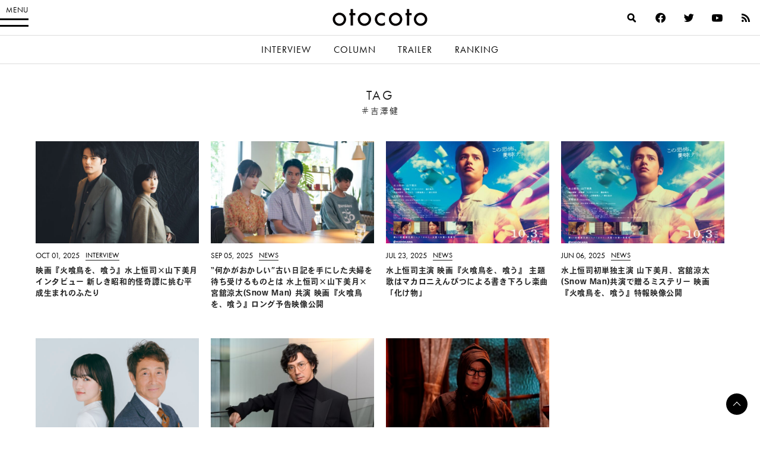

--- FILE ---
content_type: text/html; charset=utf-8
request_url: https://www.google.com/recaptcha/api2/aframe
body_size: 268
content:
<!DOCTYPE HTML><html><head><meta http-equiv="content-type" content="text/html; charset=UTF-8"></head><body><script nonce="_9DLPVCykGMCbNgeDheNUg">/** Anti-fraud and anti-abuse applications only. See google.com/recaptcha */ try{var clients={'sodar':'https://pagead2.googlesyndication.com/pagead/sodar?'};window.addEventListener("message",function(a){try{if(a.source===window.parent){var b=JSON.parse(a.data);var c=clients[b['id']];if(c){var d=document.createElement('img');d.src=c+b['params']+'&rc='+(localStorage.getItem("rc::a")?sessionStorage.getItem("rc::b"):"");window.document.body.appendChild(d);sessionStorage.setItem("rc::e",parseInt(sessionStorage.getItem("rc::e")||0)+1);localStorage.setItem("rc::h",'1770035999446');}}}catch(b){}});window.parent.postMessage("_grecaptcha_ready", "*");}catch(b){}</script></body></html>

--- FILE ---
content_type: application/javascript
request_url: https://otocoto.jp/wp-content/themes/otocoto03/dist/blocks/slider-gallery/main.bundle.js?ver=202302241
body_size: 412
content:
!function(){var e={226:function(){var e={default:{1:1,2:2,3:3,4:3,5:3},w481:{1:1,2:2,3:3,4:4,5:4},w769:{1:1,2:2,3:3,4:4,5:5}};function r(r){r.forEach((function(r){var t=r.parentElement.querySelector(".swiper-button-next"),n=r.parentElement.querySelector(".swiper-button-prev"),o=r.parentElement.querySelector(".swiper-pagination"),a=Number(r.dataset.columns);new Swiper(r,{speed:"ontouchstart"in window||navigator.maxTouchPoints>0||navigator.msMaxTouchPoints>0?400:600,slidesPerView:e.default[a],slidesPerGroup:e.default[a],spaceBetween:10,lazy:{loadPrevNext:!0,loadPrevNextAmount:a},navigation:{nextEl:t,prevEl:n},pagination:{el:o,type:"fraction",formatFractionCurrent:function(e){return String(e).padStart(2,"0")},formatFractionTotal:function(e){return String(e).padStart(2,"0")},renderFraction:function(e,r){return'<span class="label">Photo Gallery</span><span class="number '.concat(e,'"></span>')}},breakpoints:{481:{slidesPerView:e.w481[a],slidesPerGroup:e.w481[a]},769:{slidesPerView:e.w769[a],slidesPerGroup:e.w769[a]}}})}))}window.acf&&window.acf.addAction("render_block_preview/type=slider-gallery",(function(e){r(e[0].querySelectorAll(".wp-block-slider-gallery .swiper")||[])})),document.addEventListener("DOMContentLoaded",(function(){r(document.querySelectorAll(".wp-block-slider-gallery .swiper")||[])}))}},r={};function t(n){var o=r[n];if(void 0!==o)return o.exports;var a=r[n]={exports:{}};return e[n](a,a.exports,t),a.exports}t.n=function(e){var r=e&&e.__esModule?function(){return e.default}:function(){return e};return t.d(r,{a:r}),r},t.d=function(e,r){for(var n in r)t.o(r,n)&&!t.o(e,n)&&Object.defineProperty(e,n,{enumerable:!0,get:r[n]})},t.o=function(e,r){return Object.prototype.hasOwnProperty.call(e,r)},function(){"use strict";t(226)}()}();